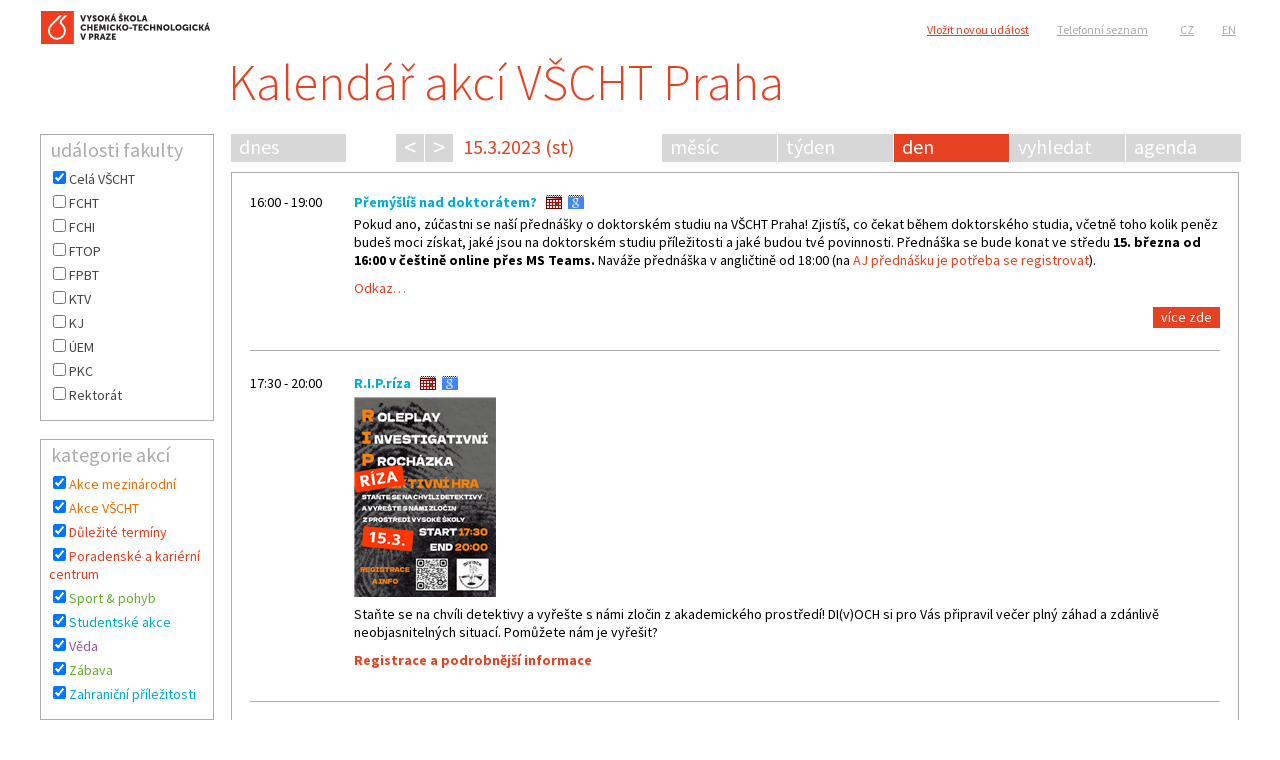

--- FILE ---
content_type: text/html; charset=utf-8
request_url: https://kalendar.vscht.cz/Den.aspx?d=15_3_2023
body_size: 14801
content:


<!DOCTYPE html>

<html xmlns="http://www.w3.org/1999/xhtml">
<head><title>
	Denní přehled akcí VŠCHT
</title><link rel="stylesheet" type="text/css" href="Styles/Main.min.css?x=3" /><link rel="shortcut icon" href="Images/favicon.ico" /><meta http-equiv="X-UA-Compatible" content="IE=edge" />
	<script type="text/javascript" src="/Scripts/jquery-1.10.2.js"></script>
	<script type="text/javascript" src="/Scripts/jquery_fakulty.js"></script>
	
    <link rel="stylesheet" type="text/css" href="Styles/Kalendar.min.css" />
<meta charset="utf-8" /></head>
<body>
	<form method="post" action="./Den.aspx?d=15_3_2023" id="aspnetForm">
<div class="aspNetHidden">
<input type="hidden" name="__EVENTTARGET" id="__EVENTTARGET" value="" />
<input type="hidden" name="__EVENTARGUMENT" id="__EVENTARGUMENT" value="" />
<input type="hidden" name="__LASTFOCUS" id="__LASTFOCUS" value="" />
<input type="hidden" name="__VIEWSTATE" id="__VIEWSTATE" value="/[base64]/[base64]/[base64]/[base64]/9wl/wldIx8VkJrt9Zk=" />
</div>

<script type="text/javascript">
//<![CDATA[
var theForm = document.forms['aspnetForm'];
if (!theForm) {
    theForm = document.aspnetForm;
}
function __doPostBack(eventTarget, eventArgument) {
    if (!theForm.onsubmit || (theForm.onsubmit() != false)) {
        theForm.__EVENTTARGET.value = eventTarget;
        theForm.__EVENTARGUMENT.value = eventArgument;
        theForm.submit();
    }
}
//]]>
</script>


<script src="/WebResource.axd?d=O_FFtCb7lQA6KgvlW_S1hheUKsL00F5Gjby-2chly9J9BJ1DMSzmqbi2A1S10QYz6JNYAJn3nTuX6uBeC-wig4pmT7w1&amp;t=637812836054219279" type="text/javascript"></script>


<script type="text/javascript">
//<![CDATA[
var __cultureInfo = {"name":"cs-CZ","numberFormat":{"CurrencyDecimalDigits":2,"CurrencyDecimalSeparator":",","IsReadOnly":true,"CurrencyGroupSizes":[3],"NumberGroupSizes":[3],"PercentGroupSizes":[3],"CurrencyGroupSeparator":" ","CurrencySymbol":"Kč","NaNSymbol":"Není číslo","CurrencyNegativePattern":8,"NumberNegativePattern":1,"PercentPositivePattern":0,"PercentNegativePattern":0,"NegativeInfinitySymbol":"-nekonečno","NegativeSign":"-","NumberDecimalDigits":2,"NumberDecimalSeparator":",","NumberGroupSeparator":" ","CurrencyPositivePattern":3,"PositiveInfinitySymbol":"+nekonečno","PositiveSign":"+","PercentDecimalDigits":2,"PercentDecimalSeparator":",","PercentGroupSeparator":" ","PercentSymbol":"%","PerMilleSymbol":"‰","NativeDigits":["0","1","2","3","4","5","6","7","8","9"],"DigitSubstitution":1},"dateTimeFormat":{"AMDesignator":"dop.","Calendar":{"MinSupportedDateTime":"\/Date(-62135596800000)\/","MaxSupportedDateTime":"\/Date(253402297199999)\/","AlgorithmType":1,"CalendarType":1,"Eras":[1],"TwoDigitYearMax":2029,"IsReadOnly":true},"DateSeparator":". ","FirstDayOfWeek":1,"CalendarWeekRule":0,"FullDateTimePattern":"d. MMMM yyyy H:mm:ss","LongDatePattern":"d. MMMM yyyy","LongTimePattern":"H:mm:ss","MonthDayPattern":"d. MMMM","PMDesignator":"odp.","RFC1123Pattern":"ddd, dd MMM yyyy HH\u0027:\u0027mm\u0027:\u0027ss \u0027GMT\u0027","ShortDatePattern":"d. M. yyyy","ShortTimePattern":"H:mm","SortableDateTimePattern":"yyyy\u0027-\u0027MM\u0027-\u0027dd\u0027T\u0027HH\u0027:\u0027mm\u0027:\u0027ss","TimeSeparator":":","UniversalSortableDateTimePattern":"yyyy\u0027-\u0027MM\u0027-\u0027dd HH\u0027:\u0027mm\u0027:\u0027ss\u0027Z\u0027","YearMonthPattern":"MMMM yyyy","AbbreviatedDayNames":["ne","po","út","st","čt","pá","so"],"ShortestDayNames":["ne","po","út","st","čt","pá","so"],"DayNames":["neděle","pondělí","úterý","středa","čtvrtek","pátek","sobota"],"AbbreviatedMonthNames":["I","II","III","IV","V","VI","VII","VIII","IX","X","XI","XII",""],"MonthNames":["leden","únor","březen","duben","květen","červen","červenec","srpen","září","říjen","listopad","prosinec",""],"IsReadOnly":true,"NativeCalendarName":"gregoriánský kalendář","AbbreviatedMonthGenitiveNames":["I","II","III","IV","V","VI","VII","VIII","IX","X","XI","XII",""],"MonthGenitiveNames":["ledna","února","března","dubna","května","června","července","srpna","září","října","listopadu","prosince",""]},"eras":[1,"n. l.",null,0]};//]]>
</script>

<script src="/ScriptResource.axd?d=gIS-DwADwqRbEbMpDehueaxOhtTYwt2khtSuoUwaCoE5xGmYsZHFJGUrQzYQaXaw42GZNP5Bd46T6HZKFdzYTcaMdzs28jQlacbJihlOwTCWq9q5DN97VsFQwFy4zHm1ohBiFQ2&amp;t=ffffffffda74082d" type="text/javascript"></script>
<script src="/ScriptResource.axd?d=AVaOS_8uAVBN7-ux66QnSFg2dDBn_3iigAQh7XelwZRUwSonsNyGFXkLKaIjSn2Gs55o9IDFJyjehSeLR6Tg-MGq0YGXlrTwEDRsYAToP1h_6PNulCEhX30i0jM559ppR6i5Mw2&amp;t=ffffffffda74082d" type="text/javascript"></script>
<div class="aspNetHidden">

	<input type="hidden" name="__VIEWSTATEGENERATOR" id="__VIEWSTATEGENERATOR" value="B0C9FCA3" />
	<input type="hidden" name="__EVENTVALIDATION" id="__EVENTVALIDATION" value="/wEdACsHcMMxHRcp/3+qUYhUYi8LH9fJ/5e7eRuHCYRB1zGsbmVhLFAWcemoZLx4cL7EM63afYnIzY70F6EKVwbUVb4+w5vzYAUiWxqKsfKmQAHJyHbVVdxORjF/m5rSBDBZJ9HYWlST54yIxdgZtQu4yon+TAkZmnSXXxPl3HANhtzaq2QOTaBqa34tFpfqz1vMZP/F1Nuq0SFnAH2vonVBDr2PpDQS6qllk7NxHLngrcr2lruveu/KmertA69PdqbakWsf0EuOB3FhNwOnGu79y6q+4Nr2ymBcgoFTGDlbUmvwxEQVq0MplFB6XX2cWZeQTosr4QreKLbjtZWHaFLYlrORR0JDWrTfxXzoOMQptC5y4ejLXq6s5WqqdSUbBsREPMaqpvJUKBlgIxo/U8l/LBcYFvArOfhB2C6Z0kr4gsAAyYgWdJMOjyE7Tjr/xQS/JD3ssXUI+o9zx6dPhvNAiY7amtt8sRhZV5kmwSsx4k4plYQ+cZBWUkIYaPdgyNC8dmkuZR0YoLOJjS5COjVqF7tMEOVniZDrft7bPAGWaJFK19pdGVJIC77XZQa2wb6nhc+FBd6Yt3pdFF2yx0qRGjYaoyF+QvMyjMAlsELu9dK2tK/ktfnmq5r0dPdH/eO0g0b5kF3sXPIenaS2mxstIMLNm5TTkTCqrE3gTinGfWzLcThyYnXkD3c4eWLXlC5SaxohNpJNu3dps5SKuSsiEDF9Q8QEt3sChURS3XQpHi9I1P4GuoghgqUs7bxRtDRbpS/emAd0eHyE4uhhW6BlyGaaXJFOJGSGjddIusJI1eMBuBithzy+2qxlo1E9udrmp+beyhk4b8ZHVP1I8i/XzKLijD4bcorWiW4vLB93Kv1GqmmdN+U06ouzZxHrBteBFHnbTwE2a52DOfC7p5d9u53WfECPxhv/Oac75Wi6u/99pyDST1s=" />
</div>
		<script type="text/javascript">
//<![CDATA[
Sys.WebForms.PageRequestManager._initialize('ctl00$ScriptManager1', 'aspnetForm', ['tctl00$cpObsah$UPNazevObdobi','','tctl00$cpObsah$UPObsah',''], ['ctl00$ScriptManager1','','ctl00$cblFakulty','','ctl00$cblKategorie','','ctl00$cblTypy','','ctl00$cpObsah$lbDnes','','ctl00$cpObsah$lbPredchozi','','ctl00$cpObsah$lbNasledujici',''], [], 90, 'ctl00');
//]]>
</script>
<input type="hidden" name="ctl00$ScriptManager1" id="ctl00_ScriptManager1" />
<script type="text/javascript">
//<![CDATA[
Sys.Application.setServerId("ctl00_ScriptManager1", "ctl00$ScriptManager1");
Sys.Application._enableHistoryInScriptManager();
//]]>
</script>

		
		
		<div class="hlavni">
			<div class="hlavniObsah">
				<!-- Horní pruh -->
				<div>
					<table class="horniPruh">
						<tr>
							<td class="prvniradek doleva">
								<a href="http://www.vscht.cz">
									<img src="/Images/logoVSCHT.png" /></a>
							</td>
							<td class="prvniradek doprava">
								<div id="ctl00_pnOdkazyVerejnost" class="floatRight">
	
								   <table class="doprava">
									<tr>
										<td><a id="ctl00_hlVlozitUdalost" class="cervene" href="Admin/Udalost.aspx">Vložit novou událost</a></td>
										<td class="mezera"></td>
										<td><a id="ctl00_hlTelefonniSeznam" href="http://telefony.vscht.cz">Telefonní seznam</a></td>
										
										<td></td>
										<td class="mezera"></td>
										<td><a id="ctl00_hlJazykCS" href="Den.aspx?d=15_3_2023&amp;j=cs">CZ</a></td>
										<td class="mezera"></td>
										<td><a id="ctl00_hlJazykEN" href="Den.aspx?d=15_3_2023&amp;j=en">EN</a></td>
									</tr>
								</table>
								
</div>
								
							</td>
						</tr>
					</table>
					<table class="tabulkaHlavniNadpis">
						<tr>
							<td class="prvniSloupec"></td>
							<td class="doleva"><a id="ctl00_hlHlavniNadpis" class="hlavniNadpis" href="https://kalendar.vscht.cz/">Kalendář akcí VŠCHT Praha</a></td>
						</tr>
					</table>
				</div>
				<!-- Konec horního pruhu -->
				<div id="leveMenu">
					<!-- Levá menu -->
					
					<div id="ctl00_pnLeveMenuVerejnost">
	
						<div class="menu">
							<div class="zahlavi">
								<span id="ctl00_menuFakutlyNadpis">ud&#225;losti fakulty</span>
							</div>
							<table id="ctl00_cblFakulty" class="polozkyMenu checkbox">
		<tr>
			<td><input id="ctl00_cblFakulty_0" type="checkbox" name="ctl00$cblFakulty$0" checked="checked" onclick="javascript:setTimeout(&#39;__doPostBack(\&#39;ctl00$cblFakulty$0\&#39;,\&#39;\&#39;)&#39;, 0)" value="1" /><label for="ctl00_cblFakulty_0">Celá VŠCHT</label></td>
		</tr><tr>
			<td><input id="ctl00_cblFakulty_1" type="checkbox" name="ctl00$cblFakulty$1" onclick="javascript:setTimeout(&#39;__doPostBack(\&#39;ctl00$cblFakulty$1\&#39;,\&#39;\&#39;)&#39;, 0)" value="2" /><label for="ctl00_cblFakulty_1">FCHT</label></td>
		</tr><tr>
			<td><input id="ctl00_cblFakulty_2" type="checkbox" name="ctl00$cblFakulty$2" onclick="javascript:setTimeout(&#39;__doPostBack(\&#39;ctl00$cblFakulty$2\&#39;,\&#39;\&#39;)&#39;, 0)" value="3" /><label for="ctl00_cblFakulty_2">FCHI</label></td>
		</tr><tr>
			<td><input id="ctl00_cblFakulty_3" type="checkbox" name="ctl00$cblFakulty$3" onclick="javascript:setTimeout(&#39;__doPostBack(\&#39;ctl00$cblFakulty$3\&#39;,\&#39;\&#39;)&#39;, 0)" value="4" /><label for="ctl00_cblFakulty_3">FTOP</label></td>
		</tr><tr>
			<td><input id="ctl00_cblFakulty_4" type="checkbox" name="ctl00$cblFakulty$4" onclick="javascript:setTimeout(&#39;__doPostBack(\&#39;ctl00$cblFakulty$4\&#39;,\&#39;\&#39;)&#39;, 0)" value="5" /><label for="ctl00_cblFakulty_4">FPBT</label></td>
		</tr><tr>
			<td><input id="ctl00_cblFakulty_5" type="checkbox" name="ctl00$cblFakulty$5" onclick="javascript:setTimeout(&#39;__doPostBack(\&#39;ctl00$cblFakulty$5\&#39;,\&#39;\&#39;)&#39;, 0)" value="6" /><label for="ctl00_cblFakulty_5">KTV</label></td>
		</tr><tr>
			<td><input id="ctl00_cblFakulty_6" type="checkbox" name="ctl00$cblFakulty$6" onclick="javascript:setTimeout(&#39;__doPostBack(\&#39;ctl00$cblFakulty$6\&#39;,\&#39;\&#39;)&#39;, 0)" value="7" /><label for="ctl00_cblFakulty_6">KJ</label></td>
		</tr><tr>
			<td><input id="ctl00_cblFakulty_7" type="checkbox" name="ctl00$cblFakulty$7" onclick="javascript:setTimeout(&#39;__doPostBack(\&#39;ctl00$cblFakulty$7\&#39;,\&#39;\&#39;)&#39;, 0)" value="8" /><label for="ctl00_cblFakulty_7">ÚEM</label></td>
		</tr><tr>
			<td><input id="ctl00_cblFakulty_8" type="checkbox" name="ctl00$cblFakulty$8" onclick="javascript:setTimeout(&#39;__doPostBack(\&#39;ctl00$cblFakulty$8\&#39;,\&#39;\&#39;)&#39;, 0)" value="9" /><label for="ctl00_cblFakulty_8">PKC</label></td>
		</tr><tr>
			<td><input id="ctl00_cblFakulty_9" type="checkbox" name="ctl00$cblFakulty$9" onclick="javascript:setTimeout(&#39;__doPostBack(\&#39;ctl00$cblFakulty$9\&#39;,\&#39;\&#39;)&#39;, 0)" value="10" /><label for="ctl00_cblFakulty_9">Rektorát</label></td>
		</tr>
	</table>
							<br />
						</div>
						<div>
							<img src="/Images/1ptTrans.gif" class="obrOddelovac" />
						</div>
						<div class="menu">
							<div class="zahlavi">
								<span id="ctl00_menuKategorieNadpis">kategorie akc&#237;</span>
							</div>
							<table id="ctl00_cblKategorie" class="polozkyMenu checkbox">
		<tr>
			<td><span class="barvakategorie1"><input id="ctl00_cblKategorie_0" type="checkbox" name="ctl00$cblKategorie$0" checked="checked" onclick="javascript:setTimeout(&#39;__doPostBack(\&#39;ctl00$cblKategorie$0\&#39;,\&#39;\&#39;)&#39;, 0)" value="7" /><label for="ctl00_cblKategorie_0">Akce mezinárodní</label></span></td>
		</tr><tr>
			<td><span class="barvakategorie1"><input id="ctl00_cblKategorie_1" type="checkbox" name="ctl00$cblKategorie$1" checked="checked" onclick="javascript:setTimeout(&#39;__doPostBack(\&#39;ctl00$cblKategorie$1\&#39;,\&#39;\&#39;)&#39;, 0)" value="1" /><label for="ctl00_cblKategorie_1">Akce VŠCHT</label></span></td>
		</tr><tr>
			<td><span class="barvakategorie2"><input id="ctl00_cblKategorie_2" type="checkbox" name="ctl00$cblKategorie$2" checked="checked" onclick="javascript:setTimeout(&#39;__doPostBack(\&#39;ctl00$cblKategorie$2\&#39;,\&#39;\&#39;)&#39;, 0)" value="2" /><label for="ctl00_cblKategorie_2">Důležité termíny</label></span></td>
		</tr><tr>
			<td><span class="barvakategorie2"><input id="ctl00_cblKategorie_3" type="checkbox" name="ctl00$cblKategorie$3" checked="checked" onclick="javascript:setTimeout(&#39;__doPostBack(\&#39;ctl00$cblKategorie$3\&#39;,\&#39;\&#39;)&#39;, 0)" value="6" /><label for="ctl00_cblKategorie_3">Poradenské a kariérní centrum</label></span></td>
		</tr><tr>
			<td><span class="barvakategorie4"><input id="ctl00_cblKategorie_4" type="checkbox" name="ctl00$cblKategorie$4" checked="checked" onclick="javascript:setTimeout(&#39;__doPostBack(\&#39;ctl00$cblKategorie$4\&#39;,\&#39;\&#39;)&#39;, 0)" value="9" /><label for="ctl00_cblKategorie_4">Sport & pohyb</label></span></td>
		</tr><tr>
			<td><span class="barvakategorie3"><input id="ctl00_cblKategorie_5" type="checkbox" name="ctl00$cblKategorie$5" checked="checked" onclick="javascript:setTimeout(&#39;__doPostBack(\&#39;ctl00$cblKategorie$5\&#39;,\&#39;\&#39;)&#39;, 0)" value="3" /><label for="ctl00_cblKategorie_5">Studentské akce</label></span></td>
		</tr><tr>
			<td><span class="barvakategorie5"><input id="ctl00_cblKategorie_6" type="checkbox" name="ctl00$cblKategorie$6" checked="checked" onclick="javascript:setTimeout(&#39;__doPostBack(\&#39;ctl00$cblKategorie$6\&#39;,\&#39;\&#39;)&#39;, 0)" value="5" /><label for="ctl00_cblKategorie_6">Věda</label></span></td>
		</tr><tr>
			<td><span class="barvakategorie4"><input id="ctl00_cblKategorie_7" type="checkbox" name="ctl00$cblKategorie$7" checked="checked" onclick="javascript:setTimeout(&#39;__doPostBack(\&#39;ctl00$cblKategorie$7\&#39;,\&#39;\&#39;)&#39;, 0)" value="4" /><label for="ctl00_cblKategorie_7">Zábava</label></span></td>
		</tr><tr>
			<td><span class="barvakategorie3"><input id="ctl00_cblKategorie_8" type="checkbox" name="ctl00$cblKategorie$8" checked="checked" onclick="javascript:setTimeout(&#39;__doPostBack(\&#39;ctl00$cblKategorie$8\&#39;,\&#39;\&#39;)&#39;, 0)" value="8" /><label for="ctl00_cblKategorie_8">Zahraniční příležitosti</label></span></td>
		</tr>
	</table>
							<br />
						</div>
						<div>
							<img src="/Images/1ptTrans.gif" class="obrOddelovac" />
						</div>
						<div class="menu">
							<div class="zahlavi">
								<span id="ctl00_MenuTypyNadpis">typy akc&#237;</span>
							</div>
							<table id="ctl00_cblTypy" class="polozkyMenu checkbox">
		<tr>
			<td><input id="ctl00_cblTypy_0" type="checkbox" name="ctl00$cblTypy$0" checked="checked" onclick="javascript:setTimeout(&#39;__doPostBack(\&#39;ctl00$cblTypy$0\&#39;,\&#39;\&#39;)&#39;, 0)" value="9" /><label for="ctl00_cblTypy_0">Akademická obec</label></td>
		</tr><tr>
			<td><input id="ctl00_cblTypy_1" type="checkbox" name="ctl00$cblTypy$1" checked="checked" onclick="javascript:setTimeout(&#39;__doPostBack(\&#39;ctl00$cblTypy$1\&#39;,\&#39;\&#39;)&#39;, 0)" value="14" /><label for="ctl00_cblTypy_1">Akce studentů</label></td>
		</tr><tr>
			<td><input id="ctl00_cblTypy_2" type="checkbox" name="ctl00$cblTypy$2" checked="checked" onclick="javascript:setTimeout(&#39;__doPostBack(\&#39;ctl00$cblTypy$2\&#39;,\&#39;\&#39;)&#39;, 0)" value="24" /><label for="ctl00_cblTypy_2">Jarmark</label></td>
		</tr><tr>
			<td><input id="ctl00_cblTypy_3" type="checkbox" name="ctl00$cblTypy$3" checked="checked" onclick="javascript:setTimeout(&#39;__doPostBack(\&#39;ctl00$cblTypy$3\&#39;,\&#39;\&#39;)&#39;, 0)" value="29" /><label for="ctl00_cblTypy_3">Kariera</label></td>
		</tr><tr>
			<td><input id="ctl00_cblTypy_4" type="checkbox" name="ctl00$cblTypy$4" checked="checked" onclick="javascript:setTimeout(&#39;__doPostBack(\&#39;ctl00$cblTypy$4\&#39;,\&#39;\&#39;)&#39;, 0)" value="1" /><label for="ctl00_cblTypy_4">Konference</label></td>
		</tr><tr>
			<td><input id="ctl00_cblTypy_5" type="checkbox" name="ctl00$cblTypy$5" checked="checked" onclick="javascript:setTimeout(&#39;__doPostBack(\&#39;ctl00$cblTypy$5\&#39;,\&#39;\&#39;)&#39;, 0)" value="23" /><label for="ctl00_cblTypy_5">Konzultace</label></td>
		</tr><tr>
			<td><input id="ctl00_cblTypy_6" type="checkbox" name="ctl00$cblTypy$6" checked="checked" onclick="javascript:setTimeout(&#39;__doPostBack(\&#39;ctl00$cblTypy$6\&#39;,\&#39;\&#39;)&#39;, 0)" value="2" /><label for="ctl00_cblTypy_6">Kurz</label></td>
		</tr><tr>
			<td><input id="ctl00_cblTypy_7" type="checkbox" name="ctl00$cblTypy$7" checked="checked" onclick="javascript:setTimeout(&#39;__doPostBack(\&#39;ctl00$cblTypy$7\&#39;,\&#39;\&#39;)&#39;, 0)" value="12" /><label for="ctl00_cblTypy_7">Majáles</label></td>
		</tr><tr>
			<td><input id="ctl00_cblTypy_8" type="checkbox" name="ctl00$cblTypy$8" checked="checked" onclick="javascript:setTimeout(&#39;__doPostBack(\&#39;ctl00$cblTypy$8\&#39;,\&#39;\&#39;)&#39;, 0)" value="27" /><label for="ctl00_cblTypy_8">Organizace ak. roku</label></td>
		</tr><tr>
			<td><input id="ctl00_cblTypy_9" type="checkbox" name="ctl00$cblTypy$9" checked="checked" onclick="javascript:setTimeout(&#39;__doPostBack(\&#39;ctl00$cblTypy$9\&#39;,\&#39;\&#39;)&#39;, 0)" value="28" /><label for="ctl00_cblTypy_9">Popularizace</label></td>
		</tr><tr>
			<td><input id="ctl00_cblTypy_10" type="checkbox" name="ctl00$cblTypy$10" checked="checked" onclick="javascript:setTimeout(&#39;__doPostBack(\&#39;ctl00$cblTypy$10\&#39;,\&#39;\&#39;)&#39;, 0)" value="3" /><label for="ctl00_cblTypy_10">Pozvánka</label></td>
		</tr><tr>
			<td><input id="ctl00_cblTypy_11" type="checkbox" name="ctl00$cblTypy$11" checked="checked" onclick="javascript:setTimeout(&#39;__doPostBack(\&#39;ctl00$cblTypy$11\&#39;,\&#39;\&#39;)&#39;, 0)" value="4" /><label for="ctl00_cblTypy_11">Přednáška</label></td>
		</tr><tr>
			<td><input id="ctl00_cblTypy_12" type="checkbox" name="ctl00$cblTypy$12" checked="checked" onclick="javascript:setTimeout(&#39;__doPostBack(\&#39;ctl00$cblTypy$12\&#39;,\&#39;\&#39;)&#39;, 0)" value="5" /><label for="ctl00_cblTypy_12">Seminář</label></td>
		</tr><tr>
			<td><input id="ctl00_cblTypy_13" type="checkbox" name="ctl00$cblTypy$13" checked="checked" onclick="javascript:setTimeout(&#39;__doPostBack(\&#39;ctl00$cblTypy$13\&#39;,\&#39;\&#39;)&#39;, 0)" value="6" /><label for="ctl00_cblTypy_13">Soutěž</label></td>
		</tr><tr>
			<td><input id="ctl00_cblTypy_14" type="checkbox" name="ctl00$cblTypy$14" checked="checked" onclick="javascript:setTimeout(&#39;__doPostBack(\&#39;ctl00$cblTypy$14\&#39;,\&#39;\&#39;)&#39;, 0)" value="18" /><label for="ctl00_cblTypy_14">Sport a kultura</label></td>
		</tr><tr>
			<td><input id="ctl00_cblTypy_15" type="checkbox" name="ctl00$cblTypy$15" checked="checked" onclick="javascript:setTimeout(&#39;__doPostBack(\&#39;ctl00$cblTypy$15\&#39;,\&#39;\&#39;)&#39;, 0)" value="11" /><label for="ctl00_cblTypy_15">SVK</label></td>
		</tr><tr>
			<td><input id="ctl00_cblTypy_16" type="checkbox" name="ctl00$cblTypy$16" checked="checked" onclick="javascript:setTimeout(&#39;__doPostBack(\&#39;ctl00$cblTypy$16\&#39;,\&#39;\&#39;)&#39;, 0)" value="10" /><label for="ctl00_cblTypy_16">Školení</label></td>
		</tr><tr>
			<td><input id="ctl00_cblTypy_17" type="checkbox" name="ctl00$cblTypy$17" checked="checked" onclick="javascript:setTimeout(&#39;__doPostBack(\&#39;ctl00$cblTypy$17\&#39;,\&#39;\&#39;)&#39;, 0)" value="22" /><label for="ctl00_cblTypy_17">Tábor</label></td>
		</tr><tr>
			<td><input id="ctl00_cblTypy_18" type="checkbox" name="ctl00$cblTypy$18" checked="checked" onclick="javascript:setTimeout(&#39;__doPostBack(\&#39;ctl00$cblTypy$18\&#39;,\&#39;\&#39;)&#39;, 0)" value="7" /><label for="ctl00_cblTypy_18">Vzdělání</label></td>
		</tr><tr>
			<td><input id="ctl00_cblTypy_19" type="checkbox" name="ctl00$cblTypy$19" checked="checked" onclick="javascript:setTimeout(&#39;__doPostBack(\&#39;ctl00$cblTypy$19\&#39;,\&#39;\&#39;)&#39;, 0)" value="8" /><label for="ctl00_cblTypy_19">Workshop</label></td>
		</tr>
	</table>
							<br />
						</div>
					
</div>

				</div>
				<!-- Konec levých menu -->

				<!-- Obsah -->
				<div id="obsah">
					
    
    <div class="kalendarZahlavi">
        <div class="floatLeft zalozky zalozkaNeaktivni">
            <a id="ctl00_cpObsah_lbDnes" class="zalozka floatLeft" href="javascript:__doPostBack(&#39;ctl00$cpObsah$lbDnes&#39;,&#39;&#39;)">dnes</a>
        </div>
        <div class="zalozkyMezera floatLeft"></div>
        <div class="floatLeft">
            <a id="ctl00_cpObsah_lbPredchozi" class="zalozky floatLeft predchoziDalsi zalozkaNeaktivni" href="javascript:__doPostBack(&#39;ctl00$cpObsah$lbPredchozi&#39;,&#39;&#39;)">&lt;</a>
        </div>
        <div class="floatLeft">
            <a id="ctl00_cpObsah_lbNasledujici" class="zalozky floatLeft predchoziDalsi zalozkaNeaktivni borderLeftWhite" href="javascript:__doPostBack(&#39;ctl00$cpObsah$lbNasledujici&#39;,&#39;&#39;)">&gt;</a>
        </div>
        <div id="ctl00_cpObsah_UPNazevObdobi">
	
                <div class="floatLeft">
                    <span class="nazevObdobi">
                        15.3.2023 (st)
                    </span>
                </div>
            
</div>

        <!-- Záložky jsou pozpátku kvůli float:right;-->
        <div class="floatRight">
            <div class="floatRight zalozky borderLeftWhite zalozkaNeaktivni">
                <a id="ctl00_cpObsah_hlAgenda" class="zalozka floatRight" href="Agenda.aspx">agenda</a>
            </div>
            <div class="floatRight zalozky borderLeftWhite zalozkaNeaktivni">
                <a id="ctl00_cpObsah_hlVyhledavani" class="zalozka floatRight" href="Vyhledat.aspx">vyhledat</a>
            </div>
            <div class="zalozky zalozkaAktivni floatRight borderLeftWhite">
                <span id="ctl00_cpObsah_ZalozkaDenNadpis" class="zalozka">den</span>
            </div>
            <div class="floatRight zalozky borderLeftWhite zalozkaNeaktivni">
                <a id="ctl00_cpObsah_hlTyden" class="zalozka floatRight " href="Tyden.aspx">týden</a>
            </div>
            <div class="floatRight zalozky borderLeftWhite zalozkaNeaktivni">
                <a id="ctl00_cpObsah_hlMesic" class="zalozka floatRight" href="Mesic.aspx">měsíc</a>
            </div>
        </div>
        <div class="zahlaviPodTlacitky floatRight"></div>
        <div class="zahlaviPodTlacitky floatRight"></div>
    </div>
    <div id="ctl00_cpObsah_UPObsah">
	
            <div class="kalendarKontejner">
                <div class="kalHlavni">
                    <div class="denKontejner">
                        <div class="kalZahlaviBorderVyhl"></div>
                        <br />
                        <div class="denObsah">
                            <div><table width='100%'><tr><td class='denOdDo'>16:00 - 19:00</td><td><a href="Udalost.aspx?u=6503" class="barvakategorie3"><b>Přemýšlíš nad doktorátem?</b></a>&nbsp;&nbsp;&nbsp;<a href="iCal.ashx?u=6503"><img src="Images/iCal.gif" title="Export události do formátu iCal (například pro aplikaci Outlook)." class="ical" /></a>&nbsp;&nbsp;<a href="http://www.google.com/calendar/event?action=TEMPLATE&text=P%C5%99em%C3%BD%C5%A1l%C3%AD%C5%A1%20nad%20doktor%C3%A1tem?&dates=20230315T160000/20230315T190000&details=Pokud%20ano,%20z%C3%BA%C4%8Dastni%20se%20na%C5%A1%C3%AD%20p%C5%99edn%C3%A1%C5%A1ky%20o%20doktorsk%C3%A9m%20studiu%20na%20V%C5%A0CHT%20Praha!%20Zjist%C3%AD%C5%A1,%20co%20%C4%8Dekat%20b%C4%9Bhem%20doktorsk%C3%A9ho%20studia,%20v%C4%8Detn%C4%9B%20toho%20kolik%20pen%C4%9Bz%20bude%C5%A1%20moci%20z%C3%ADskat,%20jak%C3%A9%20jsou%20na%20doktorsk%C3%A9m%20studiu%20p%C5%99%C3%ADle%C5%BEitosti%20a%20jak%C3%A9%20budou%20tv%C3%A9%20povinnosti.%20P%C5%99edn%C3%A1%C5%A1ka%20se%20bude%20konat%20ve%20st%C5%99edu%C2%A015.%20b%C5%99ezna%20od%2016:00%20v%20%C4%8De%C5%A1tin%C4%9B%20online%20p%C5%99es%E2%80%A6&location=MS%20Teams" target="_blank" ><img src="Images/googleCal.gif" title="Uložit událost do kalendáře Google." border="0" class="ical"/></a></td></tr><tr><td></td><td><div class='TxtUdalost'><p>Pokud ano, z&uacute;častni se na&scaron;&iacute; předn&aacute;&scaron;ky o doktorsk&eacute;m studiu na V&Scaron;CHT Praha! Zjist&iacute;&scaron;, co čekat během doktorsk&eacute;ho studia, včetně toho kolik peněz bude&scaron; moci z&iacute;skat, jak&eacute; jsou na doktorsk&eacute;m studiu př&iacute;ležitosti a jak&eacute; budou tv&eacute; povinnosti. Předn&aacute;&scaron;ka se bude konat ve středu<strong>&nbsp;15. března od 16:00 v če&scaron;tině online přes MS Teams.</strong>&nbsp;Nav&aacute;že předn&aacute;&scaron;ka v angličtině od 18:00 (na <a href="https://forms.office.com/Pages/ResponsePage.aspx?id=aVQIpSfZakiWbvNQvy_gioWWgzl_hJROtRjjI_YXnItUM0EwV0RFRUowSUhEQ0RNN0hDOEUwNFpBSC4u">AJ předn&aacute;&scaron;ku je potřeba se registrovat</a>).</p><p><a href="https://teams.microsoft.com/l/meetup-join/19%3ameeting_MTRkZjY4ZjUtYmEzNS00ZTlkLWJlYzAtOTVkN2ZhMmY5NWJm%40thread.v2/0?context=%7b%22Tid%22%3a%22a5085469-d927-486a-966e-f350bf2fe08a%22%2c%22Oid%22%3a%2239839685-847f-4e94-b518-e323f6179c8b%22%7d">Odkaz…</div><div class="viceZde"><a href="Udalost.aspx?u=6503"> více zde</a></div></td></tr><tr><td colspan='2'><br /><hr /><br /></td></tr><tr><td class='denOdDo'>17:30 - 20:00</td><td><a href="Udalost.aspx?u=6508" class="barvakategorie3"><b>R.I.P.ríza</b></a>&nbsp;&nbsp;&nbsp;<a href="iCal.ashx?u=6508"><img src="Images/iCal.gif" title="Export události do formátu iCal (například pro aplikaci Outlook)." class="ical" /></a>&nbsp;&nbsp;<a href="http://www.google.com/calendar/event?action=TEMPLATE&text=R.I.P.r%C3%ADza&dates=20230315T173000/20230315T200000&details=Sta%C5%88te%20se%20na%20chv%C3%ADli%20detektivy%20a%20vy%C5%99e%C5%A1te%20s%20n%C3%A1mi%20zlo%C4%8Din%20z%20akademick%C3%A9ho%20prost%C5%99ed%C3%AD!%20DI(v)OCH%20si%20pro%20V%C3%A1s%20p%C5%99ipravil%20ve%C4%8Der%20pln%C3%BD%20z%C3%A1had%20a%20zd%C3%A1nliv%C4%9B%20neobjasniteln%C3%BDch%20situac%C3%AD.%20Pom%C5%AF%C5%BEete%20n%C3%A1m%20je%20vy%C5%99e%C5%A1it?%0ARegistrace%20a%20podrobn%C4%9Bj%C5%A1%C3%AD%20informace%0A&location=Respirium" target="_blank" ><img src="Images/googleCal.gif" title="Uložit událost do kalendáře Google." border="0" class="ical"/></a><br /><img src='Priloha.ashx?id=298&min=1' class='prilohaObr' /></td></tr><tr><td></td><td><div class='TxtUdalost'><p>Staňte se na chv&iacute;li detektivy a vyře&scaron;te s n&aacute;mi zločin z akademick&eacute;ho prostřed&iacute;! DI(v)OCH si pro V&aacute;s připravil večer pln&yacute; z&aacute;had a zd&aacute;nlivě neobjasniteln&yacute;ch situac&iacute;. Pomůžete n&aacute;m je vyře&scaron;it?</p><p><strong><a href="https://forms.gle/5dtbntDYDpTGeqwD8">Registrace a podrobněj&scaron;&iacute; informace</a></strong></p></div></td></tr><tr><td colspan='2'><br /><hr /><br /></td></tr></table></div>
                        </div>
                    </div>

                </div>
                
            </div>
            

            
        
</div>

					<div id="ctl00_pnPaticka">
	
						<div id="paticka">
							<a href='webcals://kalendar.vscht.cz/ical.ashx?j=cs'>Odebírat kalendář</a>      <a href='OKalendari.aspx'>O Kalendáři</a>      Copyright © 2013 Vysoká škola chemicko technologická.      Vytvořilo a provozuje <a href='mailto:infsys@vscht.cz'>Výpočetní centrum</a>.      <a href='mailto:webmaster@vscht.cz'>Editor webu</a><!-- &nbsp;&nbsp;&nbsp;&nbsp;&nbsp;&nbsp;Technický správce: <a href='mailto:infsys@vscht.cz'>Výpočetní centrum</a> -->
							<!-- &nbsp;&nbsp;&nbsp;&nbsp;&nbsp;&nbsp;Technical service: <a href='mailto:infsys@vscht.cz'>Computing center</a> -->
						</div>
					
</div>
				</div>
				<!-- Konec obsahu -->

			</div>

			<!-- Konec hlavniObsah -->
		</div>
		<!-- Konec hlavni -->
	</form>
</body>
</html>


--- FILE ---
content_type: text/css
request_url: https://kalendar.vscht.cz/Styles/Kalendar.min.css
body_size: 1244
content:
.font-light{font-weight:300;}.font-normal{font-weight:400;}.font-bold{font-weight:700;}div{font-size:14px;}.kalendarKontejner{float:left;border:0;text-align:left;width:1008px;max-width:1008px;min-height:715px;}.kalBorder{border-bottom:1px solid #acacac;border-top:0;border-right:1px solid #acacac;border-left:0;}.kalHlavni{max-width:1008px;float:left;border:0;}.kalZahlaviBorder{border-bottom:1px solid #acacac;float:left;width:1008px;height:1px;}.kalZahlaviBorderVyhl{border-top:1px solid #acacac;float:left;width:1008px;height:1px;}.kalDatumZahlavi{width:142px;height:20px;float:left;text-align:left;}.kalDatumZahlavi a{color:#000;}.kalZahlaviNazevDne{width:142px;height:20px;float:left;text-align:left;border:0;color:#e64122;}.kalZahlaviNazevDne a{color:#000;}.kalZahlaviNazevDneOstatni{width:142px;height:20px;float:left;text-align:left;border:0;color:#e64122;border-left:1px solid #fff;font-size:14px;width:143px;}.kalZahlaviNazevDneOstatni a{color:#000;}.kalZahlaviNazevDnePondeli{width:142px;height:20px;float:left;text-align:left;border:0;color:#e64122;border-left:1px solid #fff;font-size:14px;}.kalZahlaviNazevDnePondeli a{color:#000;}.kalZahlaviNazevDnePondeli a{color:#000;}.kalZahlaviNazevDneNedele{width:142px;height:20px;float:left;text-align:left;border:0;color:#e64122;border-right:1px solid #fff;border-left:1px solid #fff;font-size:14px;}.kalZahlaviNazevDneNedele a{color:#000;}.kalZahlaviNazevDneNedele a{color:#000;}.mesicDen{letter-spacing:-.05em;width:143px;height:143px;max-height:143px;padding:0 0 10px 0;float:left;overflow:hidden;margin:0 0 0 0;border-bottom:1px solid #acacac;border-top:0;border-right:1px solid #acacac;border-left:0;}.mesicDenPondeli{letter-spacing:-.05em;width:142px;height:143px;max-height:143px;padding:0 0 10px 0;float:left;overflow:hidden;margin:0 0 0 0;border-bottom:1px solid #acacac;border-left:1px solid #acacac;border-right:1px solid #acacac;}.tydenDen{width:143px;float:left;min-height:715px;_height:715px;padding:0 0 10px 0;border-bottom:1px solid #acacac;border-top:0;border-right:1px solid #acacac;border-left:0;margin:0;}.tydenDenPondeli{width:142px;min-height:715px;_height:715px;padding:0 0 10px 0;float:left;overflow:hidden;margin:0 0 0 0;border-bottom:1px solid #acacac;border-left:1px solid #acacac;border-right:1px solid #acacac;}.udalosti{display:inline-block;overflow:hidden;max-height:110px;height:110px;}.udalostiTyden{display:inline-block;overflow:hidden;}.udalost{padding:0 0 5px 8px;margin:0 0 0 0;line-height:1.2em;}.udalostVicedenni{padding:0;margin:0;line-height:1.2em;width:100%;height:18px;}.udalostVicedenni a{position:relative;left:7px;max-width:128px;background-color:#fff;overflow:hidden;display:block;height:18px;}.udalostVicedenni .aktualniDen{background-color:#f8f8f8;}.udalostPruh{background-repeat:no-repeat;width:142px;background-position:0 .38em;}.udalostZacatekbarvakategorie1{background-repeat:no-repeat;width:142px;background-position:0 .38em;background-image:url(/Images/UdalostZacatekKat1.gif);}.udalostPrubehbarvakategorie1{background-repeat:no-repeat;width:142px;background-position:0 .38em;background-image:url(/Images/UdalostPrubehKat1.gif);}.udalostKonecbarvakategorie1{background-repeat:no-repeat;width:142px;background-position:0 .38em;background-image:url(/Images/UdalostKonecKat1.gif);}.udalostZacatekbarvakategorie2{background-repeat:no-repeat;width:142px;background-position:0 .38em;background-image:url(/Images/UdalostZacatekKat2.gif);}.udalostPrubehbarvakategorie2{background-repeat:no-repeat;width:142px;background-position:0 .38em;background-image:url(/Images/UdalostPrubehKat2.gif);}.udalostKonecbarvakategorie2{background-repeat:no-repeat;width:142px;background-position:0 .38em;background-image:url(/Images/UdalostKonecKat2.gif);}.udalostZacatekbarvakategorie3{background-repeat:no-repeat;width:142px;background-position:0 .38em;background-image:url(/Images/UdalostZacatekKat3.gif);}.udalostPrubehbarvakategorie3{background-repeat:no-repeat;width:142px;background-position:0 .38em;background-image:url(/Images/UdalostPrubehKat3.gif);}.udalostKonecbarvakategorie3{background-repeat:no-repeat;width:142px;background-position:0 .38em;background-image:url(/Images/UdalostKonecKat3.gif);}.udalostZacatekbarvakategorie4{background-repeat:no-repeat;width:142px;background-position:0 .38em;background-image:url(/Images/UdalostZacatekKat4.gif);}.udalostPrubehbarvakategorie4{background-repeat:no-repeat;width:142px;background-position:0 .38em;background-image:url(/Images/UdalostPrubehKat4.gif);}.udalostKonecbarvakategorie4{background-repeat:no-repeat;width:142px;background-position:0 .38em;background-image:url(/Images/UdalostKonecKat4.gif);}.udalostZacatekbarvakategorie5{background-repeat:no-repeat;width:142px;background-position:0 .38em;background-image:url(/Images/UdalostZacatekKat5.gif);}.udalostPrubehbarvakategorie5{background-repeat:no-repeat;width:142px;background-position:0 .38em;background-image:url(/Images/UdalostPrubehKat5.gif);}.udalostKonecbarvakategorie5{background-repeat:no-repeat;width:142px;background-position:0 .38em;background-image:url(/Images/UdalostKonecKat5.gif);}.udalostZobrazitDalsi{padding-left:5px;width:143px;height:20px;background-color:#d7d7d7;}.udalostZobrazitDalsi a{color:#fff;}.udalostZobrazitDalsi:hover{background-color:#acacac;}.udalostZobrazitDalsi:hover a{text-decoration:none;}.kalHlavni .udalost{display:block;max-height:142px;overflow:hidden;}.denKontejner{width:1006px;padding:0 0 10px 0;float:left;overflow:hidden;margin:0 0 0 0;border-bottom:1px solid #acacac;border-left:1px solid #acacac;border-right:1px solid #acacac;min-height:715px;_height:715px;}.denObsah{padding:0 15px 0 15px;}.denOdDo{width:100px;vertical-align:top;}.dnes{background-color:#f8f8f8;}.prilohaObr{padding-top:5px;}.top{vertical-align:top;}

--- FILE ---
content_type: application/javascript
request_url: https://kalendar.vscht.cz/Scripts/jquery_fakulty.js
body_size: 996
content:
$(document).ready(function () {
    $(".polozkyMenu, :checkbox[id*=cblFakulty]").click(function (event) {
        // Zjistíme si z ID fakulty z kliknutého prvku. ASP.Net generuje jednotlivým položkám id
        // následovně ctl00_cblFakulty_0, kde ctl00  je zástupce v případě použití master pages, 
        // pak následuje id ASP.Net prvku a pak value položky chceckboxu (což je hledané ID fakulty)
        var fakulta = event.target.id;
        // Pokud uživatel klikne na popisek chcekboxu nikoli na chceckbox samotný vyvolají se
        // dvě události za sebou, ta první má  event.target.id roven prázdnému stringu, proto
        // nic neděláme a počkáme si až na tu druhou událost, kde je skutečné id položky
        if (fakulta != "") {
            var idFakulty = fakulta.split("_")[2];
            // Pokud uživatel kliknul na nějakou fakultu, chceme, aby nebylo zaškrtnutá celá VŠCHT
            if (idFakulty > 0) {
                $("#ctl00_cblFakulty_0").removeAttr("checked");
            }
            else {
                $(".polozkyMenu, :checkbox[id*=cblFakulty]").removeAttr("checked");
                //$("#ctl00_cblFakulty_0").attr("checked", "checked");
                $("#ctl00_cblFakulty_0").prop("checked", true);
            }

            // Pokud uživatel klikal tak, že není nic vybráno, zaěškrtneme "Celá VŠCHT"
            var selected = new Array();
            // Vybereme všechny zaškrtlé checkboxy, jejichž ID obsahuje cblFakutly
            selected = $(":checkbox[id*=cblFakulty]:checked");
            // pokud není nic zaškrtnutého, zaškrtneme první položku - tedy "Celá VŠCHT"
            if (selected.length == 0) {
                $("#ctl00_cblFakulty_0").prop("checked", true);
            }
        }
    });
});


